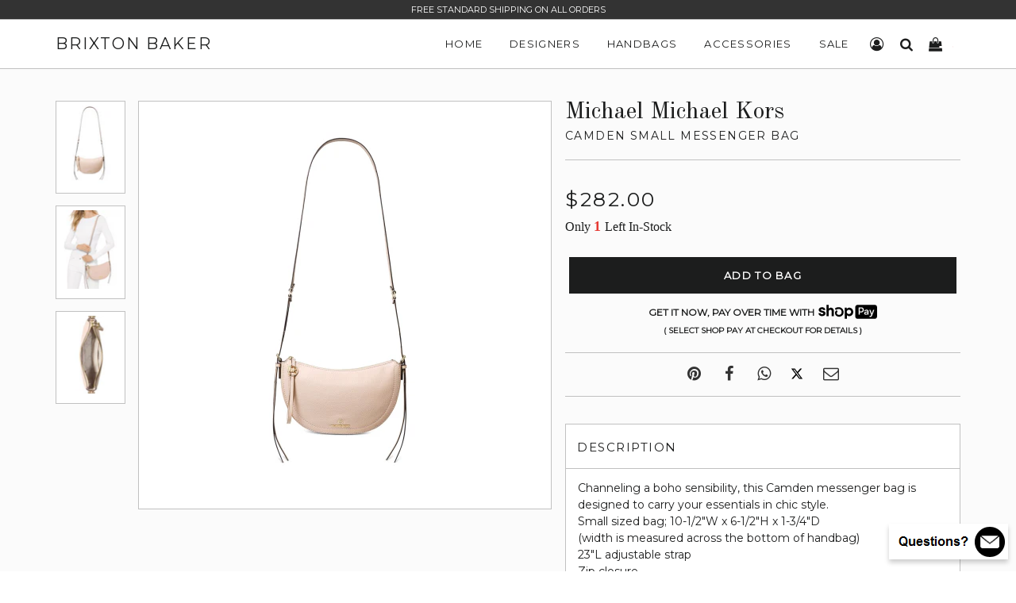

--- FILE ---
content_type: text/plain; charset=utf-8
request_url: https://d-ipv6.mmapiws.com/ant_squire
body_size: 157
content:
brixtonbaker.com;019be6b4-b1cc-7da9-a85f-97fc0c6ffc80:01f6c1acbd23d8166583dbd324c0226a337f5a2f